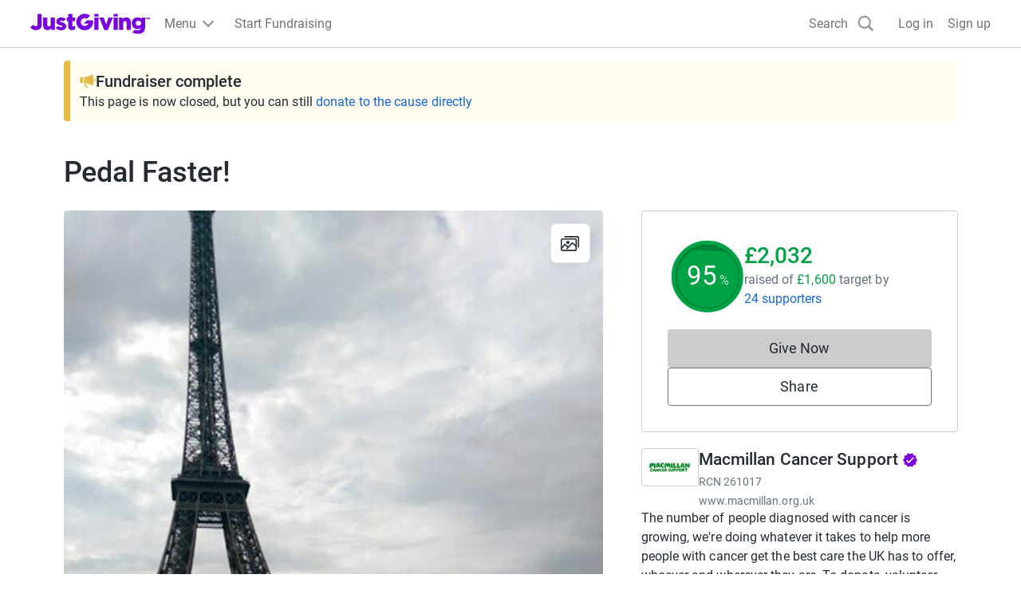

--- FILE ---
content_type: text/css
request_url: https://www.jg-cdn.com/assets/jg-pages-edge/_next/static/css/7223027e0f850b92.css
body_size: 820
content:
.cp-avatar{display:block;border-radius:50%;border:2px solid var(--color-neutral-lighter);object-fit:cover;aspect-ratio:1}.cp-avatar-x-small{width:3.2rem}.cp-avatar-small{width:4.8rem}.cp-avatar-medium{width:7.2rem}.cp-avatar-large{width:14.4rem}.cp-avatar-auto{width:100%}.DonateButton_disabled__XY4SH{background:var(--color-neutral-600);cursor:not-allowed;pointer-events:none}.PopupBlockedModal_modal__HZXbr{padding:var(--size-spacing-07) var(--size-spacing-09);text-align:center}@media screen and (min-width:1200px){.PopupBlockedModal_modal__HZXbr{max-width:600px}}.PopupBlockedModal_image__W9xgz{margin-bottom:var(--size-spacing-04)}.PopupBlockedModal_message__SVrX9{margin-bottom:var(--size-spacing-06)}.PopupBlockedModal_button__s_xLd{max-width:360px;display:block;margin:0 auto var(--size-spacing-04)}.PopupRefocusModal_modal__7VG4q{border-radius:4px;padding:var(--size-spacing-07);text-align:center}.Avatar_avatar__uxy_q{height:100%}img.Avatar_organisationAvatar__AjjQ_{border-radius:4px;background-color:var(--color-white);object-fit:contain}.cp-progress{--border-radius:100px;-webkit-appearance:none;-moz-appearance:none;appearance:none;border:none;height:8px;border-radius:var(--border-radius);background-color:var(--color-neutral-base)}.cp-progress::-webkit-progress-bar{border-radius:var(--border-radius);background-color:var(--color-neutral-base)}.cp-progress::-webkit-progress-value{border-radius:var(--border-radius);background-color:var(--color-brand-base)}.cp-progress::-moz-progress-bar{border-radius:var(--border-radius);background-color:var(--color-brand-base)}.GroupMembersList_avatar__Ny40e{width:48px;height:48px;align-self:flex-start}@media screen and (min-width:768px){.GroupMembersList_avatar__Ny40e{width:72px;height:72px}}.GroupMembersList_progress__YDur5{width:100%;display:block;margin-bottom:var(--size-spacing-02)}.GroupMembersList_memberListItem__LEoJX{border-bottom:1px solid var(--color-neutral-base);display:grid}.GroupMembersList_memberListItem__LEoJX:last-of-type{border-bottom:none}@media screen and (min-width:768px){.GroupMembersList_memberListItem__LEoJX{grid-template-columns:minmax(auto,456px) auto}}.GroupMembersList_ownerName__stE9A{font-size:var(--font-size-02)}.GroupMembersList_donateLinkWrapper__luvBT{margin-bottom:var(--size-spacing-05);line-height:var(--font-size-05)}@media screen and (min-width:768px){.GroupMembersList_donateLinkWrapper__luvBT{padding-top:var(--size-spacing-04);text-align:end}}.GroupMembersList_captainBadge__pxmJB{background-color:var(--color-neutral-base);border-radius:50%;height:24px;width:24px;display:inline-flex;align-items:center;justify-content:center}.GroupMembersList_closeButton___gJY_{padding:0;min-width:auto;height:auto;display:flex}.GroupMembersList_closeButton___gJY_ svg{fill:var(--color-text-lighter);height:24px;width:24px}
/*# sourceMappingURL=7223027e0f850b92.css.map*/

--- FILE ---
content_type: text/javascript
request_url: https://www.jg-cdn.com/assets/jg-pages-edge/_next/static/chunks/app/error-61985fa5ba8a4b34.js
body_size: 3050
content:
try{let t="undefined"!=typeof window?window:"undefined"!=typeof global?global:"undefined"!=typeof globalThis?globalThis:"undefined"!=typeof self?self:{},e=(new t.Error).stack;e&&(t._sentryDebugIds=t._sentryDebugIds||{},t._sentryDebugIds[e]="a84a00e3-642d-4c69-87de-0ba1ed13bbb8",t._sentryDebugIdIdentifier="sentry-dbid-a84a00e3-642d-4c69-87de-0ba1ed13bbb8")}catch(t){}{let t="undefined"!=typeof window?window:"undefined"!=typeof global?global:"undefined"!=typeof globalThis?globalThis:"undefined"!=typeof self?self:{};t._sentryModuleMetadata=t._sentryModuleMetadata||{},t._sentryModuleMetadata[new t.Error().stack]=Object.assign({},t._sentryModuleMetadata[new t.Error().stack],{"_sentryBundlerPluginAppKey:jg-pages-edge":!0})}(self.webpackChunk_N_E=self.webpackChunk_N_E||[]).push([[7601],{21235:function(t,e,u){Promise.resolve().then(u.bind(u,79766))},79766:function(t,e,u){"use strict";u.r(e),u.d(e,{default:function(){return r}});var i=u(57437),g=u(10922),M=u(50112),L=u(30128),j=u(2265),a=u(30490);function r(t){let{error:e}=t;(0,j.useEffect)(()=>{g.Tb(e)},[e]);let u=(0,a.T_)();return(0,i.jsxs)(i.Fragment,{children:[(0,i.jsx)("div",{style:{borderBottom:"1px #ccc solid",backgroundColor:"#fff"},children:(0,i.jsx)("div",{style:{maxWidth:"1240px",margin:"0 auto",padding:"6px 18px",height:"59px"},children:(0,i.jsx)("a",{href:L.Z.justGivingRootUrl,style:{height:"100%"},children:(0,i.jsx)("img",{alt:"logo",style:{height:"100%",width:"153px"},src:"[data-uri]"})})})}),(0,i.jsxs)(M.m,{imageUrl:"https://images.justgiving.com/image/error_500.gif","data-sentry-element":"ErrorPage","data-sentry-source-file":"error.tsx",children:[(0,i.jsx)("h1",{className:"cp-heading-medium",children:u("page.error500.heading")}),(0,i.jsx)("p",{children:u("page.error500.message")}),(0,i.jsx)("p",{children:u("causeDetails.campaign.heading")}),(0,i.jsx)("a",{className:"cp-text-link",href:L.Z.justGivingRootUrl,children:u("page.error500.linkWording")})]})]})}},50112:function(t,e,u){"use strict";u.d(e,{m:function(){return L}});var i=u(57437),g=u(71218),M=u.n(g);let L=t=>{let{children:e,imageUrl:u}=t;return(0,i.jsx)("div",{className:M().background,"data-sentry-component":"ErrorPage","data-sentry-source-file":"ErrorPage.tsx",children:(0,i.jsxs)("div",{className:M().container,children:[(0,i.jsx)("img",{className:M().image,src:u,alt:""}),(0,i.jsx)("div",{className:M().content,children:e})]})})}},30128:function(t,e){"use strict";let u=JSON.parse('{"graphqlBaseUrl":"https://graphql.justgiving.com","imageServiceUrl":"https://images.jg-cdn.com/image/","assetPrefix":"https://www.jg-cdn.com/assets/jg-pages-edge","justGivingRootUrl":"https://www.justgiving.com","activeGroupsCookieName":"ACTIVE_GROUPS","authCookieName":".GGASPXAUTH_BEARER","iamUrl":"https://iam-api.justgiving.com","facebookAppId":"113010648761829","facebookAppNamespace":"jgdonation","imageServiceWriteUrl":"https://images.justgiving.com/image","qrCodeUrl":"https://lab-pusa01.app.blackbaud.net/flgen/v1/qr","linkServiceUrl":"https://link.justgiving.com","walletPassServiceUrl":"https://wps-peur01.app.blackbaud.net/walps","realm":"Prd","featureFlags":{"refreshedQrCodeEnabled":true,"statelessCheckoutEnabled":false,"isDTMSEnabled":false,"addCharityMetaTags":true},"optimizelyFullstackKey":"U4qCDU4H9hx9HomybYf7c","analyticsCookieName":"JGAnalytics","cspReportUrl":"https://csp-report.justgiving.com/v1/submitReport/prd-jg-pages-ui","crowdfundingApiUrl":"https://crowdfunding-api.justgiving.com","recaptchaId":"6LfDQnkmAAAAADc088X8M5lsILw_-IfOP3fB7cAh","consumerSSOUrl":"https://www.justgiving.com/sso?context=consumer&actionType=set_profile&returnUrl=","donateRequestUrl":"https://www.justgiving.com/pages-edge-donate/give"}');e.Z=u},71218:function(t){t.exports={background:"ErrorPage_background__xtJR7",container:"ErrorPage_container__7UOjh",image:"ErrorPage_image__3Rvhn",content:"ErrorPage_content__8x_kj"}},30490:function(t,e,u){"use strict";u.d(e,{T_:function(){return M}});var i=u(87385);function g(t,e){return(...t)=>{try{return e(...t)}catch{throw Error(void 0)}}}let M=g(0,i.T_);g(0,i.Gb)}},function(t){t.O(0,[4838,7385,991,2971,4777,1744],function(){return t(t.s=21235)}),_N_E=t.O()}]);
//# sourceMappingURL=error-61985fa5ba8a4b34.js.map

--- FILE ---
content_type: text/javascript
request_url: https://www.jg-cdn.com/assets/jg-pages-edge/_next/static/chunks/app/%5Bprefix%5D/%5B...shortName%5D/page-7f9e275719dc80eb.js
body_size: 1147
content:
try{let e="undefined"!=typeof window?window:"undefined"!=typeof global?global:"undefined"!=typeof globalThis?globalThis:"undefined"!=typeof self?self:{},n=(new e.Error).stack;n&&(e._sentryDebugIds=e._sentryDebugIds||{},e._sentryDebugIds[n]="286a2684-04ac-430b-8f36-905bbeb17a00",e._sentryDebugIdIdentifier="sentry-dbid-286a2684-04ac-430b-8f36-905bbeb17a00")}catch(e){}{let e="undefined"!=typeof window?window:"undefined"!=typeof global?global:"undefined"!=typeof globalThis?globalThis:"undefined"!=typeof self?self:{};e._sentryModuleMetadata=e._sentryModuleMetadata||{},e._sentryModuleMetadata[new e.Error().stack]=Object.assign({},e._sentryModuleMetadata[new e.Error().stack],{"_sentryBundlerPluginAppKey:jg-pages-edge":!0})}(self.webpackChunk_N_E=self.webpackChunk_N_E||[]).push([[9604],{54919:function(e,n,r){Promise.resolve().then(r.bind(r,64873)),Promise.resolve().then(r.t.bind(r,92267,23)),Promise.resolve().then(r.t.bind(r,77213,23)),Promise.resolve().then(r.t.bind(r,87512,23)),Promise.resolve().then(r.bind(r,12007)),Promise.resolve().then(r.bind(r,4164)),Promise.resolve().then(r.bind(r,97999)),Promise.resolve().then(r.bind(r,73503)),Promise.resolve().then(r.bind(r,17656)),Promise.resolve().then(r.bind(r,66739)),Promise.resolve().then(r.bind(r,19798)),Promise.resolve().then(r.bind(r,91328)),Promise.resolve().then(r.bind(r,92503)),Promise.resolve().then(r.bind(r,71932)),Promise.resolve().then(r.bind(r,92188)),Promise.resolve().then(r.bind(r,70921)),Promise.resolve().then(r.bind(r,93454)),Promise.resolve().then(r.bind(r,99347)),Promise.resolve().then(r.bind(r,1904)),Promise.resolve().then(r.bind(r,4921)),Promise.resolve().then(r.bind(r,19129)),Promise.resolve().then(r.bind(r,24972)),Promise.resolve().then(r.bind(r,50890)),Promise.resolve().then(r.bind(r,49754)),Promise.resolve().then(r.t.bind(r,71218,23)),Promise.resolve().then(r.t.bind(r,43864,23)),Promise.resolve().then(r.t.bind(r,88812,23)),Promise.resolve().then(r.bind(r,27660)),Promise.resolve().then(r.bind(r,10991)),Promise.resolve().then(r.bind(r,33591)),Promise.resolve().then(r.bind(r,95810)),Promise.resolve().then(r.t.bind(r,58890,23)),Promise.resolve().then(r.bind(r,42528)),Promise.resolve().then(r.bind(r,80449)),Promise.resolve().then(r.bind(r,61725)),Promise.resolve().then(r.bind(r,10550)),Promise.resolve().then(r.bind(r,73627)),Promise.resolve().then(r.bind(r,20283)),Promise.resolve().then(r.bind(r,85418)),Promise.resolve().then(r.bind(r,82174)),Promise.resolve().then(r.bind(r,62255)),Promise.resolve().then(r.t.bind(r,30849,23)),Promise.resolve().then(r.t.bind(r,82062,23)),Promise.resolve().then(r.t.bind(r,36784,23)),Promise.resolve().then(r.t.bind(r,76714,23)),Promise.resolve().then(r.t.bind(r,7419,23)),Promise.resolve().then(r.t.bind(r,30304,23)),Promise.resolve().then(r.t.bind(r,84936,23)),Promise.resolve().then(r.t.bind(r,41104,23)),Promise.resolve().then(r.t.bind(r,44259,23)),Promise.resolve().then(r.t.bind(r,16481,23)),Promise.resolve().then(r.t.bind(r,10498,23)),Promise.resolve().then(r.t.bind(r,62602,23)),Promise.resolve().then(r.t.bind(r,84887,23)),Promise.resolve().then(r.t.bind(r,53578,23)),Promise.resolve().then(r.t.bind(r,78515,23)),Promise.resolve().then(r.t.bind(r,74338,23)),Promise.resolve().then(r.t.bind(r,25748,23)),Promise.resolve().then(r.bind(r,52380)),Promise.resolve().then(r.bind(r,96251)),Promise.resolve().then(r.bind(r,69690)),Promise.resolve().then(r.bind(r,55228)),Promise.resolve().then(r.bind(r,49316)),Promise.resolve().then(r.bind(r,94114)),Promise.resolve().then(r.bind(r,26271)),Promise.resolve().then(r.bind(r,34555)),Promise.resolve().then(r.t.bind(r,66217,23)),Promise.resolve().then(r.t.bind(r,84881,23)),Promise.resolve().then(r.bind(r,47855)),Promise.resolve().then(r.bind(r,20994)),Promise.resolve().then(r.bind(r,15451)),Promise.resolve().then(r.bind(r,93354)),Promise.resolve().then(r.bind(r,43418)),Promise.resolve().then(r.bind(r,73586)),Promise.resolve().then(r.t.bind(r,32495,23)),Promise.resolve().then(r.t.bind(r,54880,23)),Promise.resolve().then(r.bind(r,82305)),Promise.resolve().then(r.bind(r,61313)),Promise.resolve().then(r.bind(r,3170)),Promise.resolve().then(r.bind(r,98021)),Promise.resolve().then(r.t.bind(r,75974,23)),Promise.resolve().then(r.t.bind(r,35585,23)),Promise.resolve().then(r.t.bind(r,78736,23)),Promise.resolve().then(r.bind(r,68750)),Promise.resolve().then(r.bind(r,17412)),Promise.resolve().then(r.t.bind(r,92009,23)),Promise.resolve().then(r.t.bind(r,50851,23)),Promise.resolve().then(r.bind(r,90797)),Promise.resolve().then(r.bind(r,34507)),Promise.resolve().then(r.bind(r,54425)),Promise.resolve().then(r.bind(r,6310)),Promise.resolve().then(r.bind(r,22109)),Promise.resolve().then(r.bind(r,99024))},99347:function(e,n,r){"use strict";r.d(n,{DebugPanel:function(){return l}});var o=r(57437),s=r(2265),i=r(5288),t=r.n(i);let l=e=>{let{}=e,[n,r]=(0,s.useState)(!1),[i,l]=(0,s.useState)(!1);if(n)throw Error("Test Render Error");return(0,s.useEffect)(()=>{if(i)throw Error("Test Effect Error")},[i]),(0,o.jsxs)("div",{className:t().panel,"data-sentry-component":"DebugPanel","data-sentry-source-file":"DebugPanel.tsx",children:[(0,o.jsx)("button",{onClick:()=>r(!0),children:"Render Error"}),(0,o.jsx)("button",{onClick:()=>{throw Error("Test Event Handler Error")},children:"Event Handler Error"}),(0,o.jsx)("button",{onClick:()=>l(!0),children:"Effect Error"})]})}},5288:function(e){e.exports={panel:"DebugPanel_panel__aW0Pw"}}},function(e){e.O(0,[9760,5794,177,4810,4838,2927,4456,9147,8218,7385,7210,1617,4550,900,6637,6874,991,2971,4777,1744],function(){return e(e.s=54919)}),_N_E=e.O()}]);
//# sourceMappingURL=page-7f9e275719dc80eb.js.map